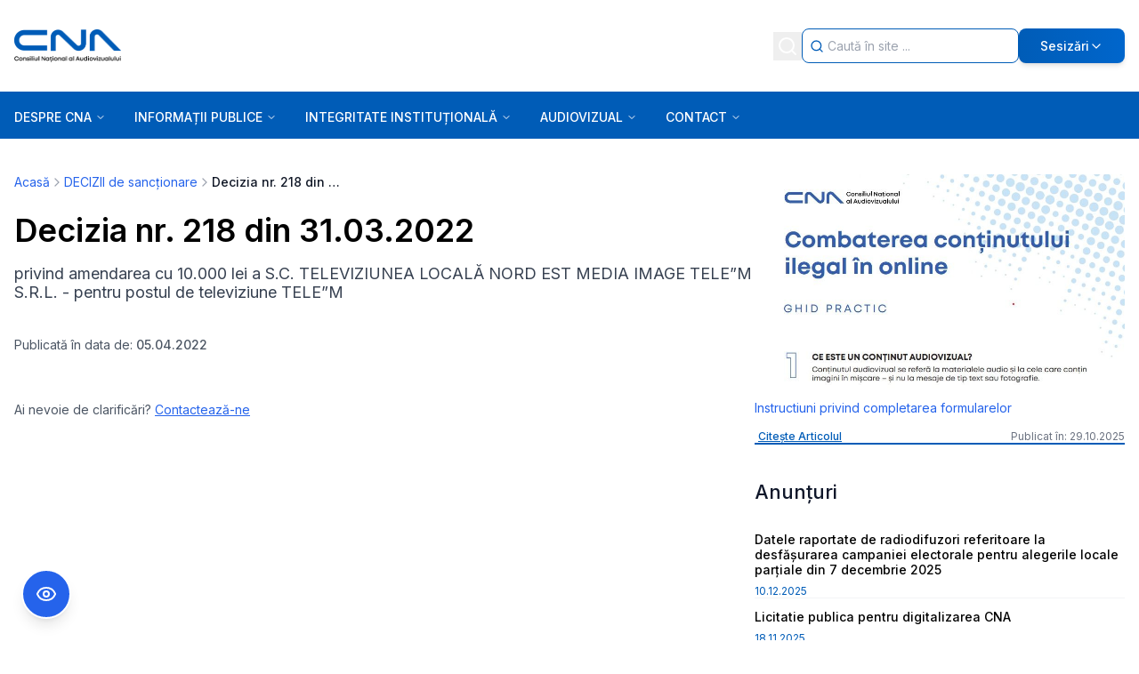

--- FILE ---
content_type: text/x-component
request_url: https://www.cna.ro/a-comunicat-de-presa-sedinta-publica-a-cna-din-21012026-bthvp223q3a4m6yhznj9a9de/?_rsc=14did
body_size: 117
content:
0:{"b":"NzIb4mvdsC5UUbGrJ73Pb","f":[["children","(side-bar)","children",["slug","a-comunicat-de-presa-sedinta-publica-a-cna-din-21012026-bthvp223q3a4m6yhznj9a9de","d"],[["slug","a-comunicat-de-presa-sedinta-publica-a-cna-din-21012026-bthvp223q3a4m6yhznj9a9de","d"],{"children":["__PAGE__",{}]}],null,[null,null],true]],"S":false}
